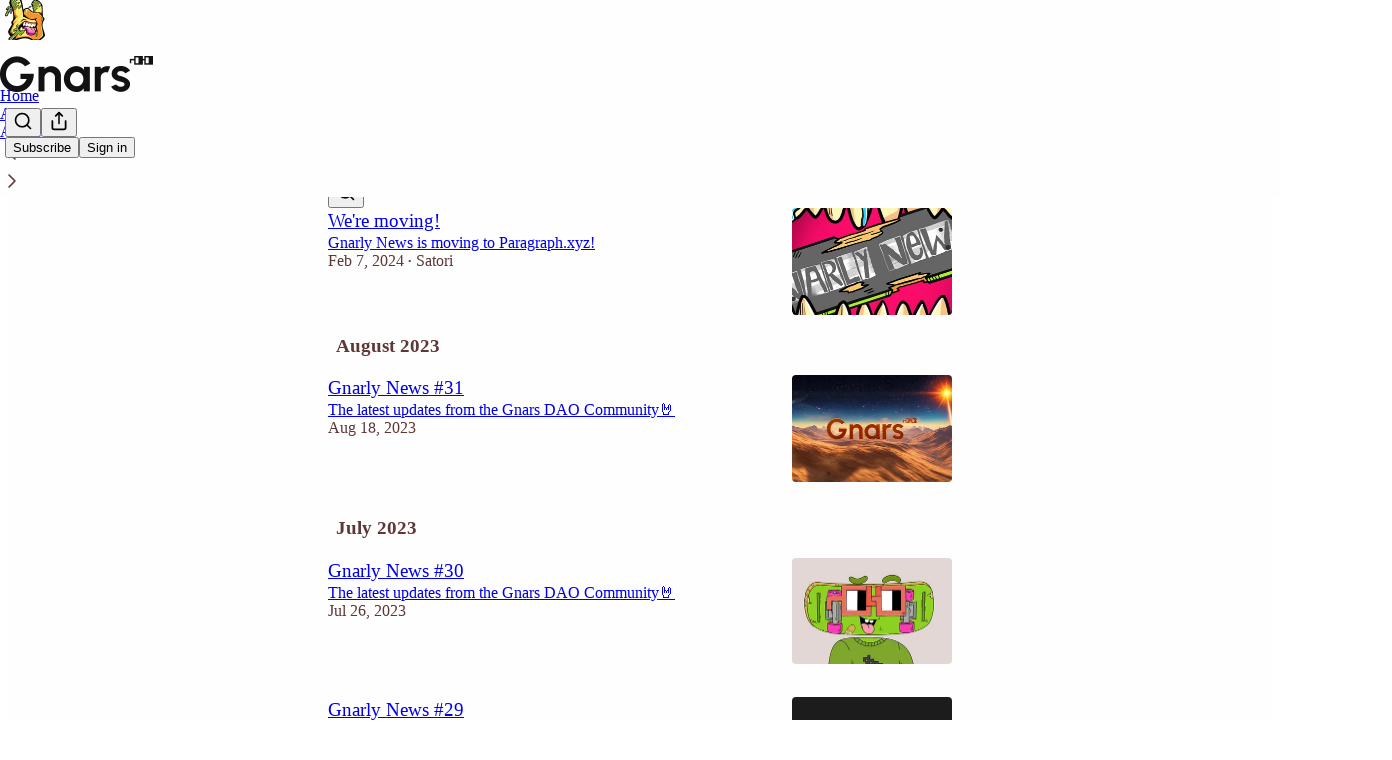

--- FILE ---
content_type: application/javascript
request_url: https://substackcdn.com/bundle/static/js/240.73eb6af8.js
body_size: 3398
content:
"use strict";(self.webpackChunksubstack=self.webpackChunksubstack||[]).push([["240"],{78340:function(e,i,t){t.d(i,{A:()=>n});let n={buttonBase:"buttonBase-GK1x3M",buttonText:"buttonText-X0uSmG",grow:"grow-R0h_fk",size_xs:"size_xs-Q62jAa",sizeXs:"size_xs-Q62jAa",size_sm:"size_sm-G3LciD",sizeSm:"size_sm-G3LciD",size_md:"size_md-gCDS3o",sizeMd:"size_md-gCDS3o",size_lg:"size_lg-A_bUNK",sizeLg:"size_lg-A_bUNK",rounded:"rounded-SYxRdz",buttonStyle:"buttonStyle-r7yGCK",priority_primary:"priority_primary-RfbeYt",priorityPrimary:"priority_primary-RfbeYt","priority_primary-mono":"priority_primary-mono-P_CW5x",priorityPrimaryMono:"priority_primary-mono-P_CW5x",priority_destructive:"priority_destructive-NKsm9Q",priorityDestructive:"priority_destructive-NKsm9Q","priority_secondary-destructive":"priority_secondary-destructive-xg9221",prioritySecondaryDestructive:"priority_secondary-destructive-xg9221",loading:"loading-ddiesl",priority_secondary:"priority_secondary-S63h9o",prioritySecondary:"priority_secondary-S63h9o","priority_secondary-accent":"priority_secondary-accent-WwlIuq",prioritySecondaryAccent:"priority_secondary-accent-WwlIuq","priority_secondary-outline":"priority_secondary-outline-MgyjoK",prioritySecondaryOutline:"priority_secondary-outline-MgyjoK",priority_tertiary:"priority_tertiary-rlke8z",priorityTertiary:"priority_tertiary-rlke8z","priority_tertiary-accent":"priority_tertiary-accent-_S602l",priorityTertiaryAccent:"priority_tertiary-accent-_S602l",priority_quaternary:"priority_quaternary-kpMibu",priorityQuaternary:"priority_quaternary-kpMibu",media:"media-XfKJl4",textButton:"textButton-CeUBxU",iconButtonBase:"iconButtonBase-dJGHgN buttonBase-GK1x3M",iconButton:"iconButton-mq_Et5 iconButtonBase-dJGHgN buttonBase-GK1x3M",buttonSpinner:"buttonSpinner-GMiUY5"}},2797:function(e,i,t){t.d(i,{$j:()=>y,Tu:()=>d,Zi:()=>s,oo:()=>u});var n=t(12215),r=t(68349),o=t(96400),a=t(91392),l=t(39318);if(!/^(7582|9425)$/.test(t.j))var c=t(9036);async function s(e){var i;(null==(i=window._preloads)?void 0:i.language)&&void 0===window._preloads.customPublicationThemePreviewId&&o.ri.indexOf(window._preloads.language)>-1&&"function"==typeof fetch&&await fetch("/api/v1/i18n/translations?language=".concat(e),{method:"GET"}).then(e=>e.json()).then(i=>{o.TH.l(e,i)}).catch(()=>{})}function d(){let e=(0,c.m)(window.location.href);if(!e.token&&!e.lli||!window.history.replaceState)return;e.token&&!e.pt&&delete e.token,delete e.lli;let i="".concat((0,l.yRP)(window.location.pathname,e)).concat(window.location.hash);window.history.replaceState({},document.title,i)}function u(){if("object"==typeof window._analyticsConfig&&null!==window._analyticsConfig&&!window._analyticsConfig.anonymousId){let e;try{let i=n.get(a.FI.ANONYMOUS_ID);i&&(e=JSON.parse(i))}catch(e){}e||(e=(0,r.QT)(),n.set(a.FI.ANONYMOUS_ID,JSON.stringify(e),{expires:365})),window._analyticsConfig.anonymousId=e}}function y(){var e,i;!(null==(e=console)?void 0:e.log)||window.location.hostname.includes(".localhost")||window.location.pathname.startsWith("/embed")||window.location.pathname.startsWith("/visited-surface-frame")||null!=(i=window._preloads.user)&&i.is_global_admin||console.log("%c\n░░░░░░░░░░░░░░░░░░░░░░░░░░░░░░░░░░░░░░░░░░░░░░░░░░░░░░░░░░░░░░░░\n░░░░░░░░░░░░░░░░░░░░░░░░░░░░░░░░░░░░░░░░░░░░░░░░░░░░░░░░░░░░░░░░\n░░░░░░░░░░░░░░░░░░░░░░ SUBSTACK WANTS YOU ░░░░░░░░░░░░░░░░░░░░░░\n░░░░░░░░░░░░░░░░░░░░░░░░░░░░░░░░░░░░░░░░░░░░░░░░░░░░░░░░░░░░░░░░\n░░░░░░░░░░░░░░░░░░░░░░░░░░░░░░░░░░░░░░░░░░░░░░░░░░░░░░░░░░░░░░░░\n░░░░░░░░░░░░░░░▓▓▓▓▓▓▓▓▓▓▓▓▓▓▓▓▓▓▓▓▓▓▓▓▓▓▓▓▓▓▓▓▓▓░░░░░░░░░░░░░░░\n░░░░░░░░░░░░░░░▓▓▓▓▓▓▓▓▓▓▓▓▓▓▓▓▓▓▓▓▓▓▓▓▓▓▓▓▓▓▓▓▓▓░░░░░░░░░░░░░░░\n░░░░░░░░░░░░░░░░░░░░░░░░░░░░░░░░░░░░░░░░░░░░░░░░░░░░░░░░░░░░░░░░\n░░░░░░░░░░░░░░░▓▓▓▓▓▓▓▓▓▓▓▓▓▓▓▓▓▓▓▓▓▓▓▓▓▓▓▓▓▓▓▓▓▓░░░░░░░░░░░░░░░\n░░░░░░░░░░░░░░░▓▓▓▓▓▓▓▓▓▓▓▓▓▓▓▓▓▓▓▓▓▓▓▓▓▓▓▓▓▓▓▓▓▓░░░░░░░░░░░░░░░\n░░░░░░░░░░░░░░░░░░░░░░░░░░░░░░░░░░░░░░░░░░░░░░░░░░░░░░░░░░░░░░░░\n░░░░░░░░░░░░░░░▓▓▓▓▓▓▓▓▓▓▓▓▓▓▓▓▓▓▓▓▓▓▓▓▓▓▓▓▓▓▓▓▓▓░░░░░░░░░░░░░░░\n░░░░░░░░░░░░░░░▓▓▓▓▓▓▓▓▓▓▓▓▓▓▓▓▓▓▓▓▓▓▓▓▓▓▓▓▓▓▓▓▓▓░░░░░░░░░░░░░░░\n░░░░░░░░░░░░░░░▓▓▓▓▓▓▓▓▓▓▓▓▓▓▓▓▓▓▓▓▓▓▓▓▓▓▓▓▓▓▓▓▓▓░░░░░░░░░░░░░░░\n░░░░░░░░░░░░░░░▓▓▓▓▓▓▓▓▓▓▓▓▓▓▓▓▓▓▓▓▓▓▓▓▓▓▓▓▓▓▓▓▓▓░░░░░░░░░░░░░░░\n░░░░░░░░░░░░░░░▓▓▓▓▓▓▓▓▓▓▓▓▓▓▓▓▓▓▓▓▓▓▓▓▓▓▓▓▓▓▓▓▓▓░░░░░░░░░░░░░░░\n░░░░░░░░░░░░░░░▓▓▓▓▓▓▓▓▓▓▓▓▓▓▓▓▓▓▓▓▓▓▓▓▓▓▓▓▓▓▓▓▓▓░░░░░░░░░░░░░░░\n░░░░░░░░░░░░░░░▓▓▓▓▓▓▓▓▓▓▓▓▓▓▓▒▒▒▒▓▓▓▓▓▓▓▓▓▓▓▓▓▓▓░░░░░░░░░░░░░░░\n░░░░░░░░░░░░░░░▓▓▓▓▓▓▓▓▓▓▓▓▒░░░░░░░░▒▓▓▓▓▓▓▓▓▓▓▓▓░░░░░░░░░░░░░░░\n░░░░░░░░░░░░░░░▓▓▓▓▓▓▓▓▒▒░░░░░░░░░░░░░░▒▒▓▓▓▓▓▓▓▓░░░░░░░░░░░░░░░\n░░░░░░░░░░░░░░░▓▓▓▓▓▒░░░░░░░░░░░░░░░░░░░░░░▒▓▓▓▓▓░░░░░░░░░░░░░░░\n░░░░░░░░░░░░░░░▓▒░░░░░░░░░░░░░░░░░░░░░░░░░░░░░░▒▓░░░░░░░░░░░░░░░\n░░░░░░░░░░░░░░░░░░░░░░░░░░░░░░░░░░░░░░░░░░░░░░░░░░░░░░░░░░░░░░░░\n░░░░░░░░░░░░░░░░░░░░░░░░░░░░░░░░░░░░░░░░░░░░░░░░░░░░░░░░░░░░░░░░\n░░░░░░░░░░ TO BUILD A NEW ECONOMIC ENGINE FOR CULTURE ░░░░░░░░░░\n░░░░░░░░░░░░░░░░░░░░░░░░░░░░░░░░░░░░░░░░░░░░░░░░░░░░░░░░░░░░░░░░\n░░░░░░░░░░░░░░░░░░░░░░░░░░░░░░░░░░░░░░░░░░░░░░░░░░░░░░░░░░░░░░░░\n                   https://substack.com/jobs\n","font-family:monospace")}t(20363)},10238:function(e,i,t){t.d(i,{AG:()=>c,GJ:()=>o,QW:()=>a,Up:()=>l,eQ:()=>n,iC:()=>r});let n=1003,r=1002,o=1001,a=1e3,l=999,c=998},80988:function(e,i,t){t.d(i,{a:()=>m,k:()=>h});var n=t(4006),r=t(35426),o=t(38390),a=t(17402),l=t(89490),c=t(10238),s=t(90460),d=t(10996),u=t(45346),y=t(48028),p=t(55734),f=t(11510),_=t(57241);function m(e){let{isOpen:i,onOpen:t=()=>void 0,onClose:l=()=>void 0,children:c,width:_=440,className:m,initialFocus:g,fullscreenMobile:v,disableCloseOnBackdropClick:w=!1,renderOverReactLaagPortal:b=!1,testId:A="modal",style:k}=e,N=(0,f.Iu)(),C=(0,a.useRef)(i);(0,s.h)(i),(0,a.useEffect)(()=>{i&&!C.current&&(null==t||t()),C.current=i},[i,t]);let I=N&&!v?p.r:p.p;return(0,n.Y)(o.bL,{open:i,onOpenChange:e=>{e||null==l||l()},children:(0,n.Y)(o.ZL,{forceMount:!0,children:(0,n.Y)(r.e.Root,{show:i,children:(0,n.FD)(h,{renderOverReactLaagPortal:b,children:[(0,n.Y)(u.B,{children:(0,n.Y)(u.k,{onClose:l,disableCloseOnBackdropClick:w})}),(0,n.Y)(d.e$,{children:(0,n.Y)(I,{children:(0,n.Y)(y.I,{onClose:l,fullscreenMobile:v,width:_,className:m,initialFocus:g,disableCloseOnBackdropClick:w,testId:A,style:k,children:c})},N?"mobile":"desktop")})]})})})})}function h(e){let{children:i,renderOverReactLaagPortal:t}=e;return(0,n.Y)(l.az,{className:_.A.layout,style:{zIndex:t?c.Up+1:c.Up},children:i})}},45346:function(e,i,t){t.d(i,{B:()=>c,k:()=>l});var n=t(4006),r=t(35426),o=t(38390);t(17402);var a=t(55739);function l(e){let{onClose:i,disableCloseOnBackdropClick:t}=e;return(0,n.Y)(o.hJ,{forceMount:!0,className:a.A.backdrop,onClick:()=>{t||i()}})}function c(e){let{children:i}=e;return(0,n.Y)(r.e.Child,{enter:a.A.transition,enterFrom:a.A.from,enterTo:a.A.to,leave:a.A.transition,leaveFrom:a.A.to,leaveTo:a.A.from,children:i})}},81929:function(e,i,t){t.d(i,{Jq:()=>b,Oi:()=>g,Te:()=>k,vw:()=>w});var n=t(69277),r=t(70408),o=t(32641),a=t(4006),l=t(32485),c=t.n(l);if(887==t.j)var s=t(6632);if(887==t.j)var d=t(43241);var u=t(17402),y=t(89490),p=t(35369),f=t(76977),_=t(63136),m=t(67140),h=t(62614);let g=/^(3195|7582|8893|9623)$/.test(t.j)?null:{size:14,strokeWidth:2.5},v={display:"flex",height:20,paddingX:6,paddingY:2,gap:4,font:"text",fontSize:11,fontWeight:"medium",alignItems:"center"},w=(0,u.forwardRef)((e,i)=>{var{className:t,theme:l="default",priority:s="secondary",leading:d,trailing:u,children:_,fillIcon:m,radius:g="xs",onClick:w,href:b}=e,A=(0,o._)(e,["className","theme","priority","leading","trailing","children","fillIcon","radius","onClick","href"]);let k=void 0!==w||void 0!==b;return(0,a.FD)(p.Nm,(0,r._)((0,n._)({},v,A),{className:c()(t,function(e){let{theme:i="default",priority:t="secondary",clickable:o,radius:a="xs"}=e;return c()(h.A.tag,h.A["theme_".concat(i)],h.A["priority_".concat(t)],o&&h.A.clickable,(0,y.iF)((0,r._)((0,n._)({},v),{cursor:o?"pointer":"inherit",radius:a})))}({theme:l,priority:s,clickable:k,radius:g})),onClick:w,href:b,ref:i,tabIndex:k?0:-1,children:[d&&(0,a.Y)(f.pT,{className:c()(h.A.leading,m&&h.A.fillIcon),alignItems:"center",children:d}),_,u&&(0,a.Y)(f.pT,{className:c()(h.A.trailing,m&&h.A.fillIcon),alignItems:"center",children:u})]}))}),b=(0,u.forwardRef)((e,i)=>{var{className:t,priority:l="primary",leading:s,trailing:d,children:u,fillIcon:y,radius:m="xs",onClick:g,href:w,title:b}=e,A=(0,o._)(e,["className","priority","leading","trailing","children","fillIcon","radius","onClick","href","title"]);let k=void 0!==g||void 0!==w;return(0,a.FD)(p.Nm,(0,r._)((0,n._)((0,r._)((0,n._)({},A),{className:c()(t,h.A.tag,h.A.media,h.A["priority_".concat(l)],k&&h.A.clickable),onClick:g,href:w,ref:i,radius:m,cursor:k?"pointer":"inherit",tabIndex:k?0:-1,minWidth:0,title:null!=b?b:void 0}),v),{children:[s&&(0,a.Y)(f.pT,{className:c()(h.A.leading,y&&h.A.fillIcon),alignItems:"center",children:s}),(0,a.Y)(_.EY,{ellipsis:!0,children:u}),d&&(0,a.Y)(f.pT,{className:c()(h.A.trailing,y&&h.A.fillIcon),alignItems:"center",children:d})]}))});b.displayName="MediaTag";let A=887==t.j?{color:"var(--color-fg-secondary)"}:null;function k(e){let{value:i,format:t,currency:r,currencyIsMinorUnits:o,suffix:l}=e;if(!i&&0!==i)return null;let c=i>0,u=i<0;if(!c&&!u)return null;let y=(0,m.V)(i,t,r,o),p=c?(0,a.Y)(s.A,(0,n._)({},g)):(0,a.Y)(d.A,(0,n._)({},g,A));return(0,a.Y)(w,{theme:c?"success":"default",priority:"secondary",leading:p,children:(0,a.FD)(_.KQ,{color:c?void 0:"secondary",children:[y," ",l]})})}},90460:function(e,i,t){t.d(i,{h:()=>r});var n=t(17402);let r=e=>{(0,n.useEffect)(()=>{if(e){let e=setTimeout(()=>{document.body.style.pointerEvents=""},0);return()=>clearTimeout(e)}document.body.style.pointerEvents="auto"},[e])}},59167:function(e,i,t){t.d(i,{h:()=>o,x:()=>a});var n=t(16291);function r(e){var i;let t=[e.is_primary,(null==(i=e.publication)?void 0:i.author_id)===e.user_id,"admin"===e.role,"contributor"===e.role].map(e=>e?"0":"1").join("");return"".concat(t,"-").concat((0,n.A)(e.created_at).valueOf())}function o(e){return e.slice(0).sort((e,i)=>r(e)>r(i)?1:-1)}function a(e){let{ineligibilityReasons:i,isSelfOrGlobalAdmin:t}=e,n=!0;for(let e of i)switch(e){case"not_member_of_pub":return!1;case"not_primary_pub":case"primary_user_of_other_pub":n=n&&t}return n}}}]);